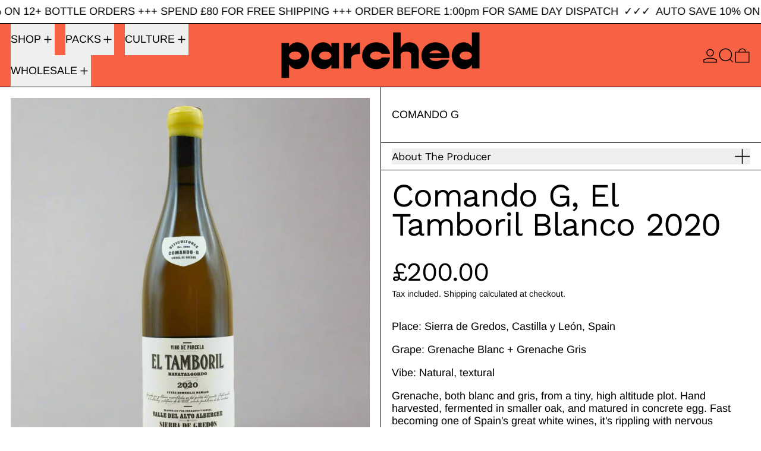

--- FILE ---
content_type: application/x-javascript
request_url: https://app.sealsubscriptions.com/shopify/public/status/shop/natty-boy-wines.myshopify.com.js?1769014606
body_size: -289
content:
var sealsubscriptions_settings_updated='1768822752c';